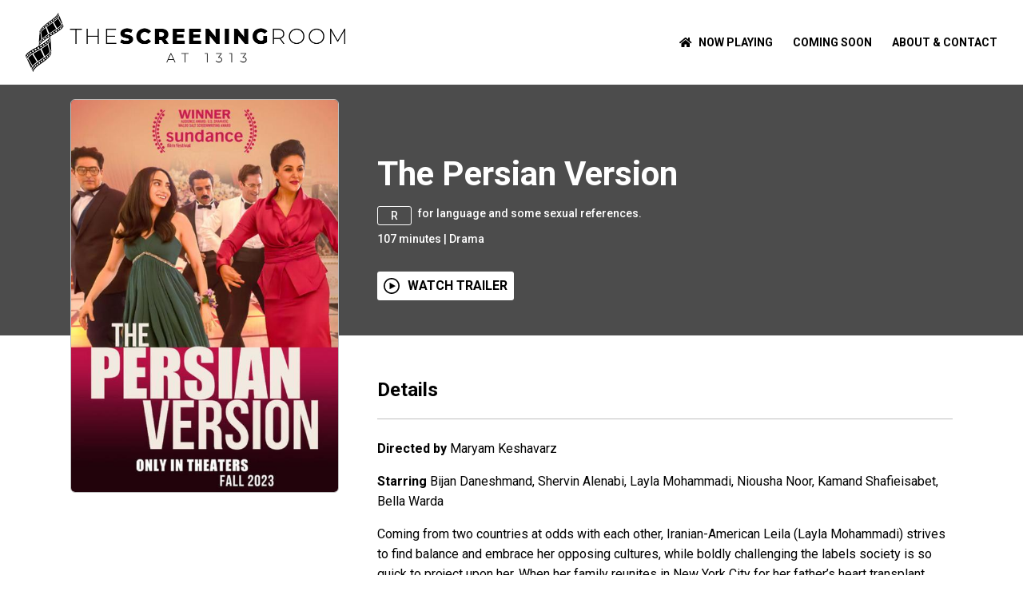

--- FILE ---
content_type: text/html; charset=utf-8
request_url: https://www.thescreeningroom.org/movie/the-persian-version
body_size: 1112
content:
<!DOCTYPE html><html><head><meta charSet="utf-8"/><meta name="viewport" content="width=device-width"/><meta name="next-head-count" content="2"/><link rel="preload" href="/_next/static/css/bc4e70799ae74177.css" as="style"/><link rel="stylesheet" href="/_next/static/css/bc4e70799ae74177.css" data-n-g=""/><noscript data-n-css=""></noscript><script defer="" nomodule="" src="/_next/static/chunks/polyfills-c67a75d1b6f99dc8.js"></script><script src="/_next/static/chunks/webpack-36d12a75f0098f30.js" defer=""></script><script src="/_next/static/chunks/framework-36098b990598bc0c.js" defer=""></script><script src="/_next/static/chunks/main-260e4aed894a94e6.js" defer=""></script><script src="/_next/static/chunks/pages/_app-43fc0abb34847a1b.js" defer=""></script><script src="/_next/static/chunks/2852872c-5279122142181e4b.js" defer=""></script><script src="/_next/static/chunks/29107295-0d20c582bacf9848.js" defer=""></script><script src="/_next/static/chunks/c0a33b72-3decbc2cdcef6a18.js" defer=""></script><script src="/_next/static/chunks/75fc9c18-e0586fa0017cdb81.js" defer=""></script><script src="/_next/static/chunks/218-0a7fc62fff130af1.js" defer=""></script><script src="/_next/static/chunks/206-b45f2fcfc7a68554.js" defer=""></script><script src="/_next/static/chunks/671-3f585ef6e33640d2.js" defer=""></script><script src="/_next/static/chunks/4-cfd45dedb1867e0b.js" defer=""></script><script src="/_next/static/chunks/852-4c6b2963cb8a8543.js" defer=""></script><script src="/_next/static/chunks/378-5559167bcb85b4c6.js" defer=""></script><script src="/_next/static/chunks/522-1b7654e3dcdd937b.js" defer=""></script><script src="/_next/static/chunks/351-642ea6abeb6ff21a.js" defer=""></script><script src="/_next/static/chunks/pages/movie/%5Burl%5D-7a6aff22f360ef82.js" defer=""></script><script src="/_next/static/TdOO5jIbU2asZy126Gv3G/_buildManifest.js" defer=""></script><script src="/_next/static/TdOO5jIbU2asZy126Gv3G/_ssgManifest.js" defer=""></script></head><body><div id="__next"><div class="main-loader"><div class="main-loader__inner"><svg width="88" height="88" viewBox="0 0 88 88" class="puff-loader" xmlns="http://www.w3.org/2000/svg" stroke="#989797"><g fill="none" fill-rule="evenodd" stroke-width="2"><circle cx="44" cy="44" r="1"><animate attributeName="r" begin="0s" dur="1.8s" values="1; 20" calcMode="spline" keyTimes="0; 1" keySplines="0.165, 0.84, 0.44, 1" repeatCount="indefinite"></animate><animate attributeName="stroke-opacity" begin="0s" dur="1.8s" values="1; 0" calcMode="spline" keyTimes="0; 1" keySplines="0.3, 0.61, 0.355, 1" repeatCount="indefinite"></animate></circle><circle cx="44" cy="44" r="1"><animate attributeName="r" begin="-0.9s" dur="1.8s" values="1; 20" calcMode="spline" keyTimes="0; 1" keySplines="0.165, 0.84, 0.44, 1" repeatCount="indefinite"></animate><animate attributeName="stroke-opacity" begin="-0.9s" dur="1.8s" values="1; 0" calcMode="spline" keyTimes="0; 1" keySplines="0.3, 0.61, 0.355, 1" repeatCount="indefinite"></animate></circle></g></svg></div></div></div><script id="__NEXT_DATA__" type="application/json">{"props":{"pageProps":{}},"page":"/movie/[url]","query":{},"buildId":"TdOO5jIbU2asZy126Gv3G","nextExport":true,"autoExport":true,"isFallback":false,"scriptLoader":[]}</script><script defer src="https://static.cloudflareinsights.com/beacon.min.js/vcd15cbe7772f49c399c6a5babf22c1241717689176015" integrity="sha512-ZpsOmlRQV6y907TI0dKBHq9Md29nnaEIPlkf84rnaERnq6zvWvPUqr2ft8M1aS28oN72PdrCzSjY4U6VaAw1EQ==" data-cf-beacon='{"version":"2024.11.0","token":"24f6c2a74c5f4f6b9feb59ea040bba53","r":1,"server_timing":{"name":{"cfCacheStatus":true,"cfEdge":true,"cfExtPri":true,"cfL4":true,"cfOrigin":true,"cfSpeedBrain":true},"location_startswith":null}}' crossorigin="anonymous"></script>
</body></html>